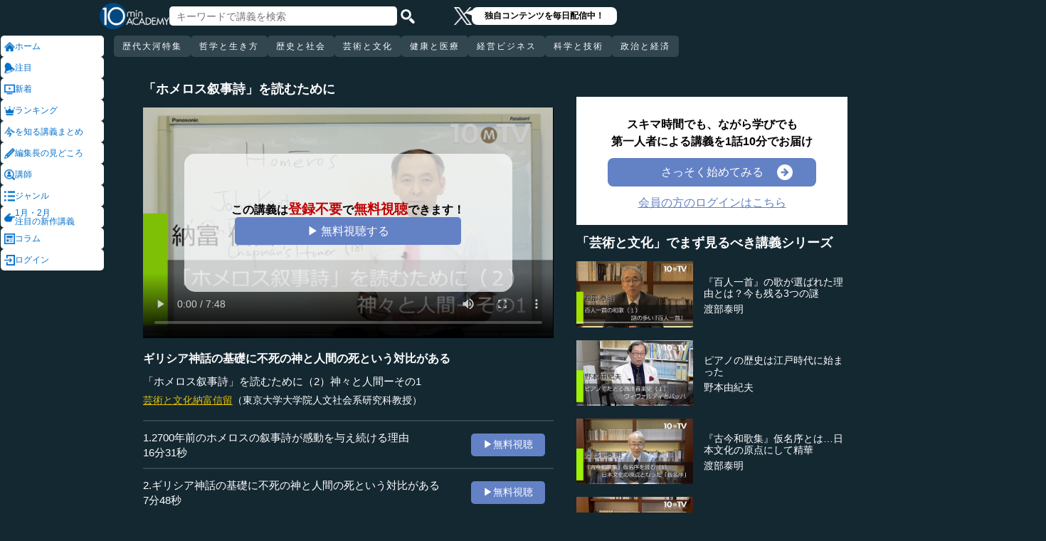

--- FILE ---
content_type: text/html; charset=UTF-8
request_url: https://10mtv.jp/pc/content/detail.php?movie_id=3565
body_size: 19541
content:
<!DOCTYPE html>
<html lang="ja">
<head>
 <meta http-equiv="Content-Type" content="text/html; charset=UTF-8" />
 <script type="text/javascript" src="/js/jquery-1.9.0.min.js"></script>

<meta name="robots" content="noarchive" />
<link rel="stylesheet" type="text/css" href="https://10mtv.jp//pc/css/common.css.php">
<link rel="stylesheet" href="https://10mtv.jp//pc/css/flipsnap.css.php">
<script type="text/javascript" src="https://10mtv.jp/js/custom-scripting.js"></script>
<script type="text/javascript" src="https://10mtv.jp/js/util.js"></script>
<script type="text/javascript" src="https://10mtv.jp/js/flipsnap.min.js"></script>



<link href="https://10mtv.jp/js/lity-1.6.1/dist/lity.css" rel="stylesheet">
<script src="https://10mtv.jp/js/lity-1.6.1/dist/lity.js"></script>

<script src="/v2/js/jquery.lazyload.js"></script>

<link rel="stylesheet" href="https://10mtv.jp/pc/css/thumbnail.css.php" media="screen">
<script type="text/javascript" src="https://10mtv.jp/js/thumbnail.js.php"></script>

<style>
body {
	overflow-x: hidden;
}

#pagetop_box{
	left: auto;
	right: 15px;
	bottom: 120px;
}

.header-common{
	width: 100%;
	position: fixed;
	top: 0;
	z-index: 100;
	height: auto;
	background: #142832;
}
.left-menu{
	position: absolute;
	left: 0;
	top: 0;
	/*height: 100%;*/
	display: flex;
	flex-flow: column;
	/*flex-basis: 150px;
	flex-shrink: 0;*/
	row-gap: 8px;
	background: #142832;
	padding-top: 50px;
	width: 150px;
}
.header-common .left-menu .menu-item{
	display: flex;
	align-items: center;
	column-gap: 5px;
	width: 90%;
	margin-left: 1px;
	background: #fff;
	padding: 5px;
	border: none;
	border-radius: 5px;
	height: 20px;
	color: #0070CC;
}

.header-common .left-menu #mydata-item{
	width: 93.5%;
	margin-left: 0px;
	border-radius: 4px;
}


.mydata-add-class{
	background: #0070CC !important;
	border-bottom-left-radius: 0 !important;
	border-bottom-right-radius: 0 !important;
	color: #fff !important;
}

.header-common .active{
	background: #0070CC !important;
	color: #fff !important;
}
.header-common .left-menu .menu-item img{
	width: 15px;
	height: 15px;
}
.header-common .left-menu .menu-item .icon_text{
	font-size: 12px;
	line-height: 12px;
}
.header-common .header-inner{
	background: #142832;
	width: calc(100% - 150px);
	position: relative;
	margin-left: 150px;
}
.header-common .header-inner .header-top{
	display: flex;
	align-items: center;
	/*justify-content: space-between;*/
	column-gap: 30px;
	height: 45px;
}
.header-common .header-inner .header-logo{
	margin-left: -10px;
}
.header-common .header-inner .header-logo img{
	width: 98px;
	height: auto;
	padding-bottom: 0;
	vertical-align: bottom;
}
.header-common .header-inner .header-search{
	display: flex;
	align-items: center;
	height: 38px;
}
.search-input-box {
	flex-grow: 1;
	height: 70% !important;
	width: 300px !important;
	border: none !important;
	padding: 0 10px !important;
	border-radius: 5px;
}
.header-search img {
	width: 20px;
	height: 20px;
	cursor: pointer;
	padding: 0 5px;
}
.top-dummy{
	width: 150px;
}
/* スクロールバーを非表示化 */
.no-scrollbar::-webkit-scrollbar {
	display: none;
}
.no-scrollbar {
	-ms-overflow-style: none;
	scrollbar-width: none;
}

/* タブメニュー */
.header-common .header-inner .header-tab-menu{
	height: 40px;
	position: relative;
	width: 100%;
	display: grid;
	grid-template-columns: min-content 1fr min-content;
	align-items: center;
	justify-content: center;
}

/* 矢印ボタンのスタイル */
.header-common .header-inner .header-tab-menu .arrow-button {
	background-color: transparent;
	z-index: 10;
	border: none;
	outline: none;
	cursor: pointer;
	display: flex;
	align-items: center;
	justify-content: center;
	transition: all 0.3s ease-in-out;
	padding: 4px 5px;
}
#left-arrow {
	grid-column: 1;
}
#right-arrow {
	grid-column: 3;
}
.header-common .header-inner .header-tab-menu .arrow-button img {
	width: 20px;
	height: 20px;
}

/* 矢印を非表示にするクラス */
.hidden {
	opacity: 0;
	pointer-events: none;
	width: 0.1px;
	padding: 0;
	overflow: hidden;
}

/* 横スクロールメニューのスタイル */
.header-common .header-inner .header-tab-menu .scroll-menu {
	display: flex;
	align-items: center;
	overflow-x: auto;
	white-space: nowrap;
	height: 40px;
	gap: 16px;
	grid-column: 2;
}

/* ボタンのスタイル */
.header-common .header-inner .header-tab-menu .menu-button {
	display: inline-block;
	padding: 9px 12px;
	border-radius: 5px;
	height: 30px;
	font-size: 12px;
	line-height: 12px;
	font-weight: 500;
	flex-shrink: 0;
	background-color: #324650;
	transition: background-color 0.3s, color 0.3s;
	border: none;
	outline: none;
	cursor: pointer;
	color: #ffffff;
	letter-spacing: 2px;
}

/* 画面幅が750px以下の場合の調整 */
@media (max-width: 750px) {
	.header-common .header-inner .header-tab-menu {
		grid-template-columns: min-content 1fr;
	}
	#left-arrow {
		grid-column: 1;
	}
	#right-arrow {
		position: absolute;
		top: 0;
		right: 0;
		height: 100%;
		background: #142832;
		z-index: 10;
	}
	.search-input-box {
		width: clamp(150px, calc(100% - 20px), 300px) !important;
	}
}

.header-common .left-menu details{
	box-sizing: border-box;
	background: #fff;
	width: 145px;
	font-size: 12px;
	text-align: left;
	border-radius: 5px;
	margin-left: 1px;
}
.header-common .left-menu details summary{
	cursor: pointer;
	list-style: none;
}
.header-common .left-menu details summary::-webkit-details-marker{
	display: none;
}

.header-common .left-menu details ul{
	margin-top: 2px;
	padding: 0;
	list-style: none;
	max-height: 150px;
	overflow-y: auto;
	width: 100%;
	box-sizing: border-box;
}

.header-common .left-menu details ul::-webkit-scrollbar {
	width: 8px; 
	height: 8px;
}

.header-common .left-menu details ul::-webkit-scrollbar-thumb {
	background-color: #aaa; 
	border-radius: 4px;
}

.header-common .left-menu details ul::-webkit-scrollbar-corner {
	border-bottom-right-radius: 5px; 
	background: transparent;
}

.header-common .left-menu details li{
      margin: 0;
}

.header-common .left-menu details a{
	text-decoration: none;
	color: #338CD6;
	display: block;
	width: 100%;
	padding: 6px 8px 6px 17%;
	box-sizing: border-box;
	position: relative;
}

.header-common .left-menu details a::after{
	content: '';
	position: absolute;
	left: 8px;
	right: 8px;
	bottom: 0;

	height: 1px;
	background-color: #ddd;
}

/* 最後の項目には下線を表示しない */
.header-common .left-menu details ul li:last-child a::after{
	content: none;
}

/*
@media screen and (max-height: 1080px) and (max-width: 1920px) {
	.header-common .left-menu details ul{
		max-height: 70px!important;
	}

	.header-common .left-menu details a{
		padding: 2px 8px 2px 17%!important;
	}
}
*/

.mydata-list{
	max-height: 70px!important;
}

.mydata-list-a{
	padding: 2px 8px 2px 17%!important;
}

.top-register-box {
	width: 100%;
	background-color: #FFF;
	font-size: 14px;
	position: fixed;
	bottom: 0;
	left: 0;
	right: 0;
	z-index: 100;
}

.top-register-warp {
	margin: 7px 4px;
	background: #FFD700;
	border-radius: 5px;
}

.top-register-inner {
	display: flex;
	justify-content: center;
	align-items: center;
	gap: 40px;
	width: 980px;
	margin: 0 auto;
	padding: 5px 0;
}

.top-register-inner .entry {
	gap: 30px;
	display: flex;
	align-items: center;
	padding: 5px 20px 5px 70px;
	background: #142832;
	color: #fff;
	font-weight: bold;
	border-radius: 5px;
	white-space: nowrap;
	width: 250px;
	box-sizing: border-box;
}

.entry img {
	height: 20px;
	margin-left: auto;
}

.top-register-title {
	white-space: nowrap;
	align-self: center;
}

/* 注目デザイン */
.top-bell {
	position: fixed;
	bottom: 110px;
	right: 11px;
	display: flex;
	z-index: 1001;
}

.top-bell .bell-image {
	background: #fff;
	padding: 15px;
	display: flex;
	align-items: center;
	justify-content: center;
	flex-direction: column;
	border: 0;
	border-radius: 45px;
	width: 45px;
	flex-shrink: 0;
}

.top-bell .bell-image img {
	width: 25px;
	height: auto;
	display: block;
}

.top-bell .bell-image a {
	text-decoration: none;
}

.top-bell .bell-text {
	padding-top: 2px;
	font-size: 12px;
}

.x-area{
	display: flex;
	justify-content: center;
	align-items: center;
	gap: 15px;
	height: 45px;
	margin-left: 50px;
	padding: 20px 0;
}

.x-area .icon{
	flex-shrink: 0;
}

.x-area .icon img{
	width: 25px;
	aspect-ratio: 1 / 1;
	height: auto;
	display: block;
}

.balloon{
	position: relative;
	background: #ffffff;
	padding: 0 10px;
	border-radius: 8px;
	font-size: 12px;
	line-height: 1.3;
	color: #000;
}

.balloon::before{
	content: "";
	position: absolute;
	left: -10px;
	top: 32%;
	transform: translateY(-50%);
	border-width: 4px 11px 4px 0;
	border-style: solid;
	border-color: transparent #ffffff transparent transparent;
}

.balloon p{
	margin: 5px 8px;
	white-space: nowrap;
	font-weight: bold;
}

.balloon a{
	text-decoration: none;
	color: #000;
}
</style>

<script>
var pagetop_flag = false;

$(document).ready(function(){
	const scr_w = screen.width;
	const scr_h = screen.height;
	const aspect = scr_w / scr_h;

	// 幅 <= 1920 かつ 高さ < 1200
	if(scr_w <= 1920 && scr_h >= 600 && scr_h <= 1079 && aspect >= 1.70 && aspect <= 1.85) {
		$("#mydata-details ul").addClass("mydata-list");
		$("#mydata-details ul li a").addClass("mydata-list-a");
	}

	// スクロール位置
	const scr_idex = "0";
	$('#scroll-menu').scrollLeft(scr_idex);

	// トップへ戻るボタン
	var pagetop = $('#pagetop_box');
	$(window).scroll(function(){

		if($(this).scrollTop() > 400 ){
			if(!pagetop_flag){
				pagetop.fadeIn();
				pagetop_flag = true;
			}

	    	}else{
	    		if(pagetop_flag){
			    	pagetop.fadeOut();
	    			pagetop_flag = false;
	    		}
		}

	});

	pagetop.click(function(){
		$('body, html').animate({scrollTop:0}, 500);
		return false;
	});

	// 検索
	$('.top-serach').click(function() {
		$('#fm-header').submit();
	});

	$('#mydata-details').on('toggle', function() {
		const isOpened = this.open;
		if (isOpened) {
			$('#mydata-item').addClass('mydata-add-class');
			$('#mydata-icon').attr('src', 'https://10mtv.jp/v2/images/common/icons/pc/mydata_active.png');
		} else {
			$('#mydata-item').removeClass('mydata-add-class');
			$('#mydata-icon').attr('src', 'https://10mtv.jp/v2/images/common/icons/pc/mydata_inactive.png');
		}
	});

	$('.tab-menu-link').on('click', function(e) {
		var target = this.dataset.href;

		var idx = $('#scroll-menu').scrollLeft();
		if(idx > 0) {
			target = (target.includes('?')) ? target + "&scr_idex=" + idx : target + "?scr_idex=" + idx;
		}

//		setTimeout(function() {
			window.location.href = target;
//		}, 500); 
	});
});

$(document).ready(function() {
	const scrollMenu = $('#scroll-menu');
	const leftArrow = $('#left-arrow');
	const rightArrow = $('#right-arrow');
	const scrollAmount = 200;
	const tolerance = 5;

	const checkArrows = () => {
		// scrollWidthはjQueryでは取得できないため、ネイティブのDOM要素を使用
		const scrollWidth = scrollMenu.prop('scrollWidth');
		const clientWidth = scrollMenu.width();

		// Math.round() を使用して、スクロール値の比較における微小な差を吸収
		const scrollLeft = Math.round(scrollMenu.scrollLeft());
		const maxScrollLeft = Math.round(scrollWidth - clientWidth);

		// スクロールが必要かどうかを判定
		const isScrollNeeded = scrollWidth > clientWidth + tolerance;

		if (isScrollNeeded) {
			// 左矢印の表示/非表示を切り替え
			// scrollLeft が 0 (または tolerance 内) なら非表示
			leftArrow.toggleClass('hidden', scrollLeft <= tolerance);

			// 右矢印の表示/非表示を切り替え
			// scrollLeft が最大スクロール位置 (またはその tolerance 内) なら非表示
			rightArrow.toggleClass('hidden', scrollLeft >= maxScrollLeft - tolerance);
		} else {
			// スクロールが必要ない場合は両方の矢印を非表示
			leftArrow.addClass('hidden');
			rightArrow.addClass('hidden');
		}
	};

	// 左矢印クリック
	leftArrow.on('click', function() {
		// 現在のスクロール位置から scrollAmount 分引く
		scrollMenu.scrollLeft(scrollMenu.scrollLeft() - scrollAmount);

		// スクロール後、矢印のチェックを非同期で実行
		setTimeout(checkArrows, 50);
	});

	// 右矢印クリック時
	rightArrow.on('click', function() {
		// 現在のスクロール位置に scrollAmount 分足す
		scrollMenu.scrollLeft(scrollMenu.scrollLeft() + scrollAmount);

		// スクロール後、矢印のチェックを非同期で実行
		setTimeout(checkArrows, 50);
	});

	// スクロール時とウィンドウリサイズ時に矢印をチェック
	scrollMenu.on('scroll', checkArrows);

	// ウィンドウリサイズ時は、スクロールバーの出現/消失の処理を考慮してディレイを入れる
	$(window).on('resize', function() {
		setTimeout(checkArrows, 150);
	});

	// 初期実行
	checkArrows();
});

</script>

<!-- Google Ad Manager (GPT) -->
<script async src="https://securepubads.g.doubleclick.net/tag/js/gpt.js"></script>


<!-- Google Tag Manager -->
<script>(function(w,d,s,l,i){w[l]=w[l]||[];w[l].push({'gtm.start':
new Date().getTime(),event:'gtm.js'});var f=d.getElementsByTagName(s)[0],
j=d.createElement(s),dl=l!='dataLayer'?'&l='+l:'';j.async=true;j.src=
'https://www.googletagmanager.com/gtm.js?id='+i+dl;f.parentNode.insertBefore(j,f);
})(window,document,'script','dataLayer','GTM-5KW5K8F5');</script>
<!-- End Google Tag Manager -->

<link rel="apple-touch-icon" href="https://10mtv.jp/image/icon2.png">

<title>ギリシア神話の基礎に不死の神と人間の死という対比がある - 納富信留 | 教養動画メディア『テンミニッツ・アカデミー』</title>

<meta property="fb:app_id" content="1668188140098602" />
<meta property="og:type" content="article"/>
<meta property="og:title" content="ギリシア神話の基礎に不死の神と人間の死という対比がある - 納富信留 | 教養動画メディア『テンミニッツ・アカデミー』"/>
<meta property="og:description" content="ホメロスの世界を学ぶには、彼らが信仰し礼拝していたギリシアの神々を知ることが必要だ。ゼウスをはじめとする神々は人々にとってリアルな存在だったが、彼らが「不死」の存在である点は人間との大きな違いとして明記したい。不死の神々との対比によって、人間たちのつかの間の生のはかなさが際立っていく。（全9話中第2話）" />
<meta property="og:site_name" content="テンミニッツ・アカデミー"/>

<meta name="twitter:card" content="summary_large_image">
<meta name="twitter:site" content="@10mtv_opinion">
<meta name="twitter:title" content="ギリシア神話の基礎に不死の神と人間の死という対比がある - 納富信留 | 教養動画メディア『テンミニッツ・アカデミー』">
<meta name="twitter:description" content="ホメロスの世界を学ぶには、彼らが信仰し礼拝していたギリシアの神々を知ることが必要だ。ゼウスをはじめとする神々は人々にとってリアルな存在だったが、彼らが「不死」の存在である点は人間との大きな違いとして明記したい。不死の神々との対比によって、人間たちのつかの間の生のはかなさが際立っていく。（全9話中第2話）">
<meta name="description" content="ホメロスの世界を学ぶには、彼らが信仰し礼拝していたギリシアの神々を知ることが必要だ。ゼウスをはじめとする神々は人々にとってリアルな存在だったが、彼らが「不死」の存在である点は人間との大きな違いとして明記したい。不死の神々との対比によって、人間たちのつかの間の生のはかなさが際立っていく。（全9話中第2話）">
<meta property="og:image" content="https://10mtv.jp/image/movie_poster.php?movie_id=3565&lecturer_id=183" />
<meta name="twitter:image" content="https://10mtv.jp/image/movie_poster.php?movie_id=3565&lecturer_id=183">

<script type="application/ld+json">
{
	"@context": "https://schema.org",
	"@type": "Article",
	"headline": "ギリシア神話の基礎に不死の神と人間の死という対比がある",
	"image": [
		"https://10mtv.jp/image/movie_poster.php?movie_id=3565&lecturer_id=183"
	],
	"datePublished": "2020-09-06T00:00:00+09:00",
	"dateModified": "2020-09-06T00:00:00+09:00",
	"author": {
		"@type": "Person",
		"name": "納富信留",
		"jobTitle": "東京大学大学院人文社会系研究科教授",
		"url": "https://10mtv.jp/pc/content/lecturer_detail.php?lecturer_id=183",
		"worksFor": {
			"@type": "Organization",
			"name": "東京大学大学院人文社会系研究科教授"
		}
	},
	"publisher": {
		"@type": "Organization",
		"name": "テンミニッツ・アカデミー",
		"logo": {
			"@type": "ImageObject",
			"url": "https://10mtv.jp/v2/images/common/site-image.png"
		}
	},
	"description": "ホメロスの世界を学ぶには、彼らが信仰し礼拝していたギリシアの神々を知ることが必要だ。ゼウスをはじめとする神々は人々にとってリアルな存在だったが、彼らが「不死」の存在である点は人間との大きな違いとして明記したい。不死の神々との対比によって、人間たちのつかの間の生のはかなさが際立っていく。（全9話中第2話）"
}
</script>

<script type="application/ld+json">
{
	"@context": "https://schema.org",
	"@type": "BreadcrumbList",
	"itemListElement":
	[
		{
			"@type": "ListItem",
			"position": 1,
			"name": "テンミニッツ・アカデミー",
			"item": "https://10mtv.jp/"
		},
		{
			"@type": "ListItem",
			"position": 2,
			"name": "講師一覧",
			"item": "https://10mtv.jp/pc/content/lecturer_list.php"
		},
		{
			"@type": "ListItem",
			"position": 3,
			"name": "納富信留",
			"item": "https://10mtv.jp/pc/content/lecturer_detail.php?lecturer_id=183"
		},
		{
			"@type": "ListItem",
			"position": 4,
			"name": "ギリシア神話の基礎に不死の神と人間の死という対比がある",
			"item": "https://10mtv.jp/pc/content/detail.php?movie_id=3565"
		}
	]
}
</script>

</head>




<body>
<!-- Google Tag Manager (noscript) -->
<noscript><iframe src="https://www.googletagmanager.com/ns.html?id=GTM-5KW5K8F5"
height="0" width="0" style="display:none;visibility:hidden"></iframe></noscript>
<!-- End Google Tag Manager (noscript) -->


<img id="pagetop_box" src="https://10mtv.jp/v2/images/common/back_to_top.png">

<header class="header-common">

	<div class="left-menu">
		<a href="/index.php">
<div class="menu-item">
	<img src="https://10mtv.jp/v2/images/common/icons/pc/home_inactive.png" alt="ホーム">
	<div class="icon_text">ホーム</div>
</div>
</a><a href="/pc/content/detail.php?movie_id=6101"
	onclick="gtag('event', 'select_content', {'group_id': '非会員','item_list_name': 'ホーム枠_注目ダイレクト','item_brand': '歌舞伎はスゴイ','item_name': '歌舞伎はスゴイ(1)市川團十郎の何がスゴイか（前編）','item_category': '歴史と社会','item_category2': '歴史・民族'});">
<div class="menu-item">
	<img src="https://10mtv.jp/v2/images/common/icons/pc/bell_inactive.png" alt="注目">
	<div class="icon_text">注目</div>
</div>
</a><a href="/pc/content/search_list.php">
<div class="menu-item">
	<img src="https://10mtv.jp/v2/images/common/icons/pc/new_inactive.png" alt="新着">
	<div class="icon_text">新着</div>
</div>
</a><a href="/pc/content/ranking.php">
<div class="menu-item">
	<img src="https://10mtv.jp/v2/images/common/icons/pc/rank_inactive.png" alt="ランキング">
	<div class="icon_text">ランキング</div>
</div>
</a><a href="/pc/feature/index.php">
<div class="menu-item">
	<img src="https://10mtv.jp/v2/images/common/icons/pc/special_inactive.png" alt="今を知る講義まとめ">
	<div class="icon_text">を知る講義まとめ</div>
</div>
</a><a href="/pc/highlight/"
	onclick="gtag('event', 'select_content', {'group_id': '非会員','item_list_name': 'ホームボタン_編集長が語る','item_brand': '','item_name': '編集長が語るページ','item_category': '','item_category2': ''});">
<div class="menu-item">
	<img src="https://10mtv.jp/v2/images/common/icons/pc/highlight_inactive.png" alt="編集長の見どころ">
	<div class="icon_text">編集長の見どころ</div>
</div>
</a><a href="/pc/content/lecturer_list.php">
<div class="menu-item">
	<img src="https://10mtv.jp/v2/images/common/icons/pc/lecturer_inactive.png" alt="講師">
	<div class="icon_text">講師</div>
</div>
</a><a href="/pc/content/genre.php"
	onclick="gtag('event', 'select_content', {'group_id': '非会員','item_list_name': 'ホームボタン_ジャンル','item_brand': '','item_name': 'ジャンルページ','item_category': '','item_category2': ''});">
<div class="menu-item">
	<img src="https://10mtv.jp/v2/images/common/icons/pc/genre_inactive.png" alt="ジャンル">
	<div class="icon_text">ジャンル</div>
</div>
</a><a href="/program_guide/"
	onclick="gtag('event', 'select_content', {'group_id': '非会員','item_list_name': 'ホームボタン_注目の新作講義','item_brand': '','item_name': 'プログラムガイド','item_category': '','item_category2': ''});">
<div class="menu-item">
	<img src="https://10mtv.jp/v2/images/common/icons/pc/guide_inactive.png" alt="1月・2月<br>注目の新作講義">
	<div class="icon_text">1月・2月<br>注目の新作講義</div>
</div>
</a><a href="/pc/column/"
	onclick="gtag('event', 'select_content', {'group_id': '非会員','item_list_name': 'ホームボタン_コラム','item_brand': '','item_name': 'コラムページ','item_category': '','item_category2': ''});">
<div class="menu-item">
	<img src="https://10mtv.jp/v2/images/common/icons/pc/column_inactive.png" alt="コラム">
	<div class="icon_text">コラム</div>
</div>
</a><a href="/pc/login.php">
<div class="menu-item">
	<img src="https://10mtv.jp/v2/images/common/icons/pc/login_inactive.png" alt="ログイン">
	<div class="icon_text">ログイン</div>
</div>
</a>
	</div>

	<div class="header-inner">
		<div class="header-top">
			<div class="header-logo">
				<a href="https://10mtv.jp/index.php" style="display: block;text-align: center;">
					<img src="/v2/images/non_member/pc_top_logo.png" alt="テンミニッツ・アカデミー｜有識者による1話10分のオンライン講義">
				</a>
			</div>
			<form method="get" action="https://10mtv.jp/pc/content/search_list.php" id="fm-header">
			<div class="header-search">
				<input type="text" name="keyword" class="search-input-box" value="" placeholder="キーワードで講義を検索">
				<img class="top-serach" src="/v2/images/common/icon_search.png" alt="検索">
			</div>
			</form>
			<div class="x-area">
				<div class="icon">
					<a href="https://x.com/10mtv_opinion" target="_blank" rel="noopener noreferrer">
					<img src="/v2/images/common/icons/logo-white.png" alt="エックス">
					</a>
				</div>
				<div class="balloon">
					<a href="https://x.com/10mtv_opinion" target="_blank" rel="noopener noreferrer">
					<p>
						独自コンテンツを毎日配信中！
					</p>
					</a>
				</div>
			</div>
		</div>
		<div class="header-tab-menu">
			<button id="left-arrow" class="arrow-button hidden" aria-label="前の項目へ">
				<img src="/v2/images/common/icons/pc/left_arrow.png" alt="前へ">
			</button>

			<nav id="scroll-menu" class="scroll-menu no-scrollbar">
				<button class="menu-button tab-menu-link" data-href="/pc/custom/index.php?tag_id=90">歴代大河特集</button><button class="menu-button tab-menu-link" data-href="/index.php?tag_id=4">哲学と生き方</button><button class="menu-button tab-menu-link" data-href="/index.php?tag_id=2">歴史と社会</button><button class="menu-button tab-menu-link" data-href="/index.php?tag_id=5">芸術と文化</button><button class="menu-button tab-menu-link" data-href="/index.php?tag_id=7">健康と医療</button><button class="menu-button tab-menu-link" data-href="/index.php?tag_id=6">経営ビジネス</button><button class="menu-button tab-menu-link" data-href="/index.php?tag_id=3">科学と技術</button><button class="menu-button tab-menu-link" data-href="/index.php?tag_id=1">政治と経済</button>
			</nav>

			<button id="right-arrow" class="arrow-button hidden" aria-label="次の項目へ">
				<img src="/v2/images/common/icons/pc/right_arrow.png" alt="次へ">
			</button>
		</div>
	</div>
</header>
<script src="https://10mtv.jp/v2/js/jquery.lazyload.js"></script>
<script>
// Lazy Loadを起動する
$( function(){
	$( 'img.lazy' ).lazyload({
		threshold: 500 ,		// 200pxの距離まで近づいたら表示する
		effect: "fadeIn" ,		// じわじわっと表示させる
		effect_speed: 1000 ,	// 1秒かけて表示させる
	});

	$( 'img.lazy_doc_img' ).lazyload({
		effect: "fadeIn" ,		// じわじわっと表示させる
		effect_speed: 1000 ,	// 1秒かけて表示させる
		event: 'sporty'
	});
});

$(document).ready(function(){

	const judge_sec = 89;
	const judge_sec2 = "374";
	const free_flag = "1";
	var send_flg = 0;

	// 講義操作
	const video = $('#video_id').get(0);
	if(free_flag == 0) {
		//----------------------------------------------------------
		// video -> timeupdate
		//----------------------------------------------------------
		video.addEventListener("timeupdate", function() {
			if(parseInt(video.currentTime) >= judge_sec){
				video.pause();
				//video.currentTime = 0;
				video.controls = false;
				$("#video_id").css("visibility","hidden");
				$(".video-overlay2").show();
			}
		}, false);
	} else {
		video.addEventListener("ended", function() {
			video.pause();
			video.controls = false;
			//send_flg = 2;
			$("#video_id").removeClass("video_scroll");
			$('#video_scroll_close').hide();
			$('#video_scroll_title').hide();
			$("#video_id").css("visibility","hidden");
			$(".video-overlay2").show();
		}, false);

		video.addEventListener("timeupdate", function() {
			if(send_flg == 1) {
				// 再生時間が80%を超過
				if(parseInt(video.currentTime) >= judge_sec2){
					send_flg = 2;
					send_data(1);
				}
			}
		}, false);
	}

	$("#video_play").click(function(){
		$(".video-overlay").hide();

		// 講義視聴回数を保存
		if(send_flg == 0) {
			send_flg = 1;
			send_data(0);
		}
		video.play();
	});

	// 再生データを送信（初回・80%再生時）
	function send_data(play_type) {
		var send_url = "https://10mtv.jp/api/free_movie/set_free_movie.php";

		$.ajax({
			type: 'POST',
			dataType:'json',
			url:send_url,
			data:{
				movie_id:3565,
				hash:"9b0a6",
				play_type:play_type,
				platform:1,
			},
			success:function(data) {
				console.log("success:"+data.ret);
			},
			error:function(XMLHttpRequest, textStatus, errorThrown) {
				console.log("error");
			}
		});
	}

	$(".close-overlay").click(function(){
		$(".video-overlay").hide();
		video.play();
	});

	var scroll_status = 0;
	$(window).scroll(function () {
		if(send_flg == 1) {
			scroll_pos = $(window).scrollTop();

			if(scroll_pos > $('#video-pos').offset().top-10) {
				if(scroll_status == 0){
					$('#video_id').hide();
					$("#video_id").addClass("video_scroll");
					$('#video_id').fadeIn(500);

					$('#video_scroll_title').fadeIn(500);

					scroll_status = 1;
				}
			} else {
				$("#video_id").removeClass("video_scroll");
				$('#video_scroll_close').hide();
				$('#video_scroll_title').hide();

				scroll_status = 0;
			}
		}
	});

	$('#video_scroll_close').on('click',function(){
    	$("#video_id").removeClass("video_scroll");
		$('#video_scroll_close').hide();
		$('#video_scroll_title').hide();
	});

	$('#video_id').hover(function(){
		if(scroll_status == 1){
			$('#video_scroll_close').show();
		}
	},function(){
		$('#video_scroll_close').hide();
	});
	
	$('#video_scroll_close').hover(function(){
		$('#video_scroll_close').show();
	},function(){
		$('#video_scroll_close').hide();
	});

	$('#video_scroll_title').hover(function(){
		$('#video_scroll_close').show();
	},function(){
		$('#video_scroll_close').hide();
	});
});

// ボタンの開閉処理
document.addEventListener('DOMContentLoaded', () => {
	const detailsElement = document.getElementById("my-details");
	if(detailsElement) {
		const toggleButton = detailsElement.nextElementSibling;
		const maskElement = document.getElementById("mask");

		// ボタンの初期設定
		if (detailsElement.open) {
			toggleButton.textContent = "講義一覧を閉じる\u25b2";
		} else {
			toggleButton.textContent = "講義一覧を見る\u25bc";
		}

		// ボタン開閉時
		detailsElement.addEventListener('toggle', () => {
			if (detailsElement.open) {
				maskElement.classList.remove("hide-text-mask-v2");
				toggleButton.textContent = "講義一覧を閉じる\u25b2";
			} else {
				maskElement.classList.add("hide-text-mask-v2");
				toggleButton.textContent = "講義一覧を見る\u25bc";
			}
		});

		// 開閉処理
		toggleButton.addEventListener('click', () => {
			detailsElement.open = !detailsElement.open;
		});
	}
});

</script>

<style>
body{
	margin: 0;
	padding: 0;
	background: #142832;
}
.main-content{
	width: 100%;
	margin-left: 150px;
	padding: 100px 0 5% 40px;
	background: #142832 !important;
	color: #fff;
}
.inner-content{
	width: 85%;
	margin: 0;
	display: flex;
	justify-content: flex-start;
	min-width: 980px;
}
.inner-content .title{
	/*font-size: clamp(1rem, 1.2vw, 1.2vw);*/
	font-size: 18px;
	font-weight: bold;
	margin-bottom: 15px;
}
.inner-content .inner-left{
	width:53%;
	margin: 15px 3% 0 1%;
}
.video-wrapper{
	position: relative;
	top: 0;
	left: 0;
	width: 100%;
	aspect-ratio: 16 / 9;
	background: #000;
	overflow: hidden;
}
.video-wrapper video{
	background: #000000;
	width: 100%;
	height: 100%
	bject-fit: cover;
	vertical-align: bottom;
}
.video_scroll {
	position: fixed;
	top: 60px;
	bottom: auto;
	right: 10px;
	z-index: 1000;
	width: 278px!important;
	height: 150px;
	background: #000;
	opacity: 1.0;
	border: 1px solid #000000;
	outline: none;
}
#video_scroll_close {
	position:fixed;
	top:10px;
	bottom:auto;
	right:10px;
	z-index:2000;
	cursor:pointer;
	background:#555555;
	color:#cccccc;
	font-size:14px;
	padding:5px;
}

#video_scroll_title {
	position:fixed;
	top:10px;
	bottom:auto;
	right:10px;
	width:270px;
	height:40px;
	z-index:1000;
	background:#000;
	color:#dddddd;
	font-size:14px;
	padding:5px;
}
.video-overlay{
	position: absolute;
	top: 0;
	left: 0;
	width: 100%;
	height: 100%;
	background-color: rgba(0, 0, 0, 0.2);
	display: flex;
	justify-content: center;
	align-items: center;
	z-index: 1;
}
.video-overlay .video-overlay-wrapper{
	display: flex;
	flex-direction: column;
	justify-content: center;
	align-items: center;
	text-align: center;
	row-gap: 10%;
	background: rgba(255, 255, 255, 0.7);
	width: 80%;
	border-radius: 15px;
}
.video-overlay .video-overlay-wrapper .text{
	font-size: clamp(1rem, 1.2vw, 1.2vw);
	color: #000;
	font-weight: bold;
	line-height: 1.2;
}
.video-overlay .video-overlay-wrapper .text span{
	font-size: clamp(1.2rem, 1.4vw, 1.4vw);
	color: #C00000;
}
.video-overlay .video-overlay-wrapper .play-button{
	width: 65%;
	text-align: center;
	padding: 2%;
	background: #6381C5;
	color: #fff;
	font-size: clamp(1rem, 1.2vw, 1.2vw);
	text-decoration: none;
	border-radius: 5px;
	cursor: pointer;
}
.video-overlay .video-overlay-wrapper .close-overlay{
	color: #000;
	font-size: clamp(1rem, 1.2vw, 1.2vw);
	text-decoration: underline;
	cursor: pointer;
}
.video-overlay2{
	display: none;
	position: absolute;
	top: 0;
	left: 0;
	height: 100%;
	width: 100%;
	margin: 0 auto;
	padding: 6% 7% 5%;
	box-sizing: border-box;
	color: #000;
	background: #fff;
}
.video-overlay2 .top-content{
	text-align: left;
	margin-bottom: 8%;
	margin-left: 10.5%;
}
.video-overlay2 .top-content .text{
	display: inline-block;
	background: #142832;
	color: #fff;
	font-size: clamp(1rem, 1.2vw, 1.2vw);
	font-weight: bold;
	margin-top: 2%;
	padding: 2.5%;
}
.video-overlay2 .bottom-content{
	text-align: center;
	font-weight: bold;
}
.video-overlay2 .bottom-content .text{
	margin-bottom: 1%;
	font-size: clamp(1rem, 1.2vw, 1.2vw);
}
.video-overlay2 .bottom-content .register-button{
	display: flex;
	align-items: center;
	justify-content: center;
	gap: 15px;
	width: 75%;
	margin: 0 auto;
	padding: 2%;
	background: #FFD700;
	color: #000;
	border-radius: 6px;
	text-decoration: none;
}
.video-overlay2 .bottom-content .register-button .left{
	display: flex;
	align-items: center;
	justify-content: center;
	font-size: clamp(1.2rem, 1.4vw, 1.4vw);
	letter-spacing: 0.05em;
}
.video-overlay2 .bottom-content .register-button .right{
	display: flex;
	align-items: center;
	justify-content: center;
}
.video-overlay2 .bottom-content .register-button .right img{
	width: 1.8vw;
	min-width: 25px;
}

.video-overlay2 .content .text1{
	font-size: clamp(1.2rem, 1.4vw, 1.4vw);
	font-weight: bold;
}
.video-overlay2 .content .text2{
	font-weight: bold;
	margin-top: 10%;
	font-size: clamp(1.3rem, 1.6vw, 1.6vw);
	line-height: 1.2;
}
.video-overlay2 .content .next-button{
	display: block;
	width: 60%;
	margin: 0 auto;
	margin-top: 10%;
	padding: 2%;
	background: #6381C5;
	text-align: center;
	font-size: clamp(1rem, 1.2vw, 1.2vw);
	color: #fff;
	text-decoration: none;
	border-radius: 5px;
}
.inner-left .video-content .catch{
	margin: 3% 0 2%;
	font-size: 16px;
	font-weight: bold;
}
.inner-left .video-content .movie-name{
	padding-bottom: 1%;
}
.inner-left .other-deta{
	display: flex;
	column-gap: 2%;
	font-size: 14px;
}
.inner-left .other-deta a{
	color: #E1C006;
	text-decoration: underline;
}
.inner-left .series-content{
	margin-top: 3%;
}
.inner-left .series-content .wrapper{
	display: flex;
	position: relative;
	padding: 2% 0;
	align-items: center;
	column-gap: 1%;
	border-bottom: 2px solid #324650;
}
.inner-left .series-content .wrapper-add{
	border-top: 2px solid #324650;
}
.inner-left .series-content .left{
	width: 80%;
}
.inner-left .series-content .left a{
	color: #fff;
	text-decoration: none;
}
.inner-left .series-content .right{
	width: 19%;
	display: flex;
	justify-content: end;
	text-align: center;
}
.inner-left .series-content .right a{
	display: contents;
	width: 100%;
	color: #fff;
	text-decoration: none;
}
.inner-left .series-content .right .free-play-botton {
	width: 85%;
	padding: 5%;
	background: #6381C5;
	border-radius: 5px;
	font-size: 14px;
}
.series-content .unlisted{
	color: #6B7377;
}
.inner-left details {
	padding: 0;
	margin: 0;
	padding-bottom: 15px;
	width: 100%;
}
.inner-left summary {
	list-style: none;
	cursor: pointer;
	display: flex;
	column-gap: 1%;
	align-items: center;
	width: 100%;
	padding: 0;
	margin: 0;
}
.inner-left summary::-webkit-details-marker {
	display: none;
}
.inner-left .toggle-button {
	position: absolute;
	bottom: 0;
	left: 50%;
	transform: translate(-50%, 50%);
	background-color: #FFF;
	color: #000;
	font-weight: bold;
	padding: 0.5% 3%;
	border: 1px solid #324650;
	border-radius: 15px;
	z-index: 1;
	white-space: nowrap;
	cursor: pointer;
}
.inner-left .inner-line {
	border: none;
	border-top: 2px solid #324650;
	margin: 15px 0 0;
	width: 100%;
}
.inner-left details > .wrapper {
	padding-left: 0;
}
.inner-left .series-content details .wrapper:last-child {
	border-bottom: none !important;
	padding-bottom: 0;
}
.inner-left .movie-text {
	margin-top: 5%;
}
.inner-left .movie-text .text-data{
	position:relative;
	padding-top: 5%;
}
.inner-left .movie-text .text-data a{
	color: #fff;
	text-decoration: underline;
	text-underline-offset: 2px;
}
.inner-left .movie_category .genre-link{
	display: flex;
}
.inner-left .movie_category ul{
	clear: both;
	margin: 0;
	padding: 0;
	list-style: none;
	line-height: 160%;
}
.inner-left .movie_category ul li{
	margin: 0 10px 0 0;
}
.inner-left .movie_category ul li:before{
	content: " > ";
}
.inner-left .movie_category ul li:first-child:before{
	content: "";
}
.inner-left .movie_category ul li a{
	color: #fff;
}
.inner-left .hide-text-mask-v2{
	bottom: 0;
	height: 100px;
	width: 100%;
	left: 0px;
	position: absolute;
	z-index: 1;
	background-image: -webkit-linear-gradient(top, rgba(20, 40, 50, 0) 0%, rgba(20, 40, 50, 0.7) 50%, rgba(20, 40, 50, 1) 100%);
}
.inner-left .register-box{
	/*margin-top: 5%;*/
	padding: 4% 0;
	text-align: center;
	background: #142832;
	line-height: 2;
}
.inner-left .register-box .register-title{
	color: #FFF;
	font-size: clamp(1rem, 1.2vw, 1.2vw);
	font-weight: bold;
	/*padding-bottom: 3%;*/
}
.inner-left .register-box .entry{
	position: relative;
	margin: 0 auto;
	padding: 0.5%;
	width: 50%;
	background: #6381C5;
	border-radius: 8px;
	font-size: clamp(1.2rem, 1.4vw, 1.4vw);
	font-weight: bold;
}
.inner-left .register-box .entry a{
	text-decoration: none;
	color: #ffffff;
}
.inner-left .register-box .entry .arrow{
	width: 30%;
	display: flex;
	justify-content: center;
	position: absolute;
	top: 0;
	bottom: 0;
	right: 0;
}
.inner-left .register-box .entry .arrow img{
	margin: auto;
	width: 25%;
	aspect-ratio: 1 / 1;
	height: auto;
}
.inner-left .register-box .login{
	margin-top: 0.5%;
	font-size: clamp(1rem, 1.2vw, 1.2vw);
}
.inner-left .register-box .login a{
	color: #fff;
	text-decoration: underline;
}

.inner-left #breadcrumbs {
	color: #fff !important;
}
.inner-left #breadcrumbs ol, #breadcrumbs ol li {
	padding: 0;
	margin: 0;
}
.inner-left #breadcrumbs ol li {
	display: inline;
	list-style-type: none;
}
.inner-left #breadcrumbs ol li a {
	color: #fff !important;
	text-decoration: underline;
}
.inner-left #breadcrumbs ol li:first-child:before {
	content: "";
}
.inner-left #breadcrumbs ol li:before {
	content: " > ";
}
.inner-right{
	width:35%
}
.two-column-grid{
	display: grid;
	grid-template-columns: 43% auto;
	align-items: center;
	gap: 15px;
	font-size: 14px;
	line-height: 1.2;
}
.two-column-grid img{
	width: 100%;
	aspect-ratio: 16 / 9;
	object-fit: cover;
}
.two-column-grid a{
	color: #fff;
}
.two-column-grid .lecturer{
	margin-top: 3%;
}
.inner-right .register-box{
	/*margin-top: 5%;*/
	padding: 4% 0;
	text-align: center;
	background: #fff;
	line-height: 2;
}
.inner-right .register-box .register-title{
	color: #000;
	font-size: clamp(1rem, 1.2vw, 1.2vw);
	font-weight: bold;
	padding: 3% 0;
	line-height: 1.5;
}
.inner-right .register-box .entry{
	position: relative;
	margin: 0 auto;
	padding: 1%;
	width: 75%;
	background: #6381C5;
	border-radius: 8px;
	font-size: clamp(1rem, 1.2vw, 1.2vw);
}
.inner-right .register-box .entry a{
	text-decoration: none;
	color: #ffffff;
}
.inner-right .register-box .entry .arrow{
	width: 30%;
	display: flex;
	justify-content: center;
	position: absolute;
	top: 0;
	bottom: 0;
	right: 0;
}
.inner-right .register-box .entry .arrow img{
	margin: auto;
	width: 25%;
	aspect-ratio: 1 / 1;
	height: auto;
}
.inner-right .register-box .login{
	margin-top: 2%;
	font-size: clamp(1rem, 1.2vw, 1.2vw);
}
.inner-right .register-box .login a{
	color: #6381C5;
	text-decoration: underline;
}
</style>


<div class="main-content">

	<!-- video scroll -->
	<div id="video_scroll_close" style="display:none;">
		閉じる
	</div>

	<div id="video_scroll_title" style="display:none;">
		<div style="font-weight:bold; font-size:14px; padding-left:5px; margin-right:15px; overflow:hidden; text-overflow: ellipsis; white-space:nowrap;">
			ギリシア神話の基礎に不死の神と人間の死という対比がある
		</div>
		<div style="font-size:12px; padding-left:5px; margin-right:15px; overflow:hidden; text-overflow: ellipsis; white-space:nowrap;"">
			「ホメロス叙事詩」を読むために（2）神々と人間ーその1
		</div>
	</div>
	<!-- video scroll end -->

	<div class="inner-content">
		<div class="inner-left">
			<div class="title">「ホメロス叙事詩」を読むために</div>			<section>
				<div class="video-wrapper">
					<video
					 src="/pc/content/product_mp4.php?movie_id=3565&hash=9b0a6&hq=1"
					 id="video_id"
					 onclick="videoControl();"
					 webkit-playsinline="webkit-playsinline"
					 x-webkit-airplay="allow"
					 playsinline="playsinline"
					 controls="controls"
					 controlsList="nodownload"
					 oncontextmenu="return false;"
					 style="background:#000000; width: 100%; vertical-align: bottom;"
					 poster="/image/movie_poster.php?movie_id=3565&lecturer_id=183"
					></video>
					<!-- videoオーバレイ -->
<div class="video-overlay">
	<div class="video-overlay-wrapper" style="height: 60%;">
		<div class="text">
	この講義は<span>登録不要</span>で<span>無料視聴</span>できます！
</div>
<div class="play-button" id="video_play">
	&#9654;&thinsp;無料視聴する
</div>
	</div>
</div>
					<!-- videoオーバレイ2 -->
<div class="video-overlay2">
	<div class="top-content">
		<div class="text">
			この講義の続きはもちろん、
		</div>
		<div class="text">
			5,000本以上の動画を好きなだけ見られる。
		</div>
	</div>

	<div class="bottom-content">
		<div class="text">
			スキマ時間に“一流の教養”が身につく
		</div>
		<a href="/coupon/input_mail.php" class="register-button">
			<div class="left">
				まずは<span style="color: #ff0000;">72時間￥0</span>で体験
			</div>
			<div class="right">
				<img src="/v2/images/lp_view/arrow.png">
			</div>
		</div>
	</a>
</div>
				</div>
				<div id="video-pos"></div>

				<div class="video-content">
					<div class="catch">ギリシア神話の基礎に不死の神と人間の死という対比がある</div>
					<div class="movie-name">「ホメロス叙事詩」を読むために（2）神々と人間ーその1</div>
					<div class="other-deta">
						<div style="white-space: nowrap;">
							<a href="/?tag_id=5">芸術と文化</a>
						</div>
						<div>
							<a href="/pc/content/lecturer_detail.php?lecturer_id=183" rel="nofollow">納富信留</a>（東京大学大学院人文社会系研究科教授）
						<div>
					</div>
				</div>
			</section>
			<section>
				<div class="series-content">					<div class="wrapper wrapper-add">						<div class="left">
							<a href="/pc/content/detail.php?movie_id=3564">
							<div id="t3564">
							1.2700年前のホメロスの叙事詩が感動を与え続ける理由
							</div>
							<div>
							16分31秒
							</div>
							</a>						</div>
						<div class="right">							<a href="/pc/content/detail.php?movie_id=3564" id="w3564" aria-labelledby="w3564 t3564">
							<div class="free-play-botton">
								▶無料視聴
							</div>
							</a>						</div>					</div>					<div class="wrapper">						<div class="left">
							<a href="/pc/content/detail.php?movie_id=3565">
							<div id="t3565">
							2.ギリシア神話の基礎に不死の神と人間の死という対比がある
							</div>
							<div>
							7分48秒
							</div>
							</a>						</div>
						<div class="right">							<a href="/pc/content/detail.php?movie_id=3565" id="w3565" aria-labelledby="w3565 t3565">
							<div class="free-play-botton">
								▶無料視聴
							</div>
							</a>						</div>					</div>					<div class="wrapper">						<div class="left">
							<a href="/pc/content/detail.php?movie_id=3566">
							<div id="t3566">
							3.『イリアス』の背景にあるトロイア戦争発端の物語とは
							</div>
							<div>
							9分23秒
							</div>
							</a>						</div>
						<div class="right">						</div>					</div>					<div class="wrapper">						<details id="my-details">
						<summary>						<div class="left">
							<a href="/pc/content/detail.php?movie_id=3567">
							<div id="t3567">
							4.ホメロスの叙事詩は1人が書いた？…ホメロス問題の真相
							</div>
							<div>
							12分52秒
							</div>
							</a>							<div id="mask" class="hide-text-mask-v2"></div>						</div>
						<div class="right">						</div>						</summary>
						<hr class="inner-line">					<div class="wrapper">						<div class="left">
							<a href="/pc/content/detail.php?movie_id=3568">
							<div id="t3568">
							5.叙事詩イリアス…トロイア戦争最後の50日間を描いた傑作
							</div>
							<div>
							8分30秒
							</div>
							</a>						</div>
						<div class="right">						</div>					</div>					<div class="wrapper">						<div class="left">
							<a href="/pc/content/detail.php?movie_id=3569">
							<div id="t3569">
							6.『イリアス』の主人公アキレウスの怒りは何を意味するのか
							</div>
							<div>
							11分15秒
							</div>
							</a>						</div>
						<div class="right">						</div>					</div>					<div class="wrapper">						<div class="left">
							<a href="/pc/content/detail.php?movie_id=3570">
							<div id="t3570">
							7.ホメロスの『オデュッセイア』が描く苦難と誘惑の冒険譚
							</div>
							<div>
							14分48秒
							</div>
							</a>						</div>
						<div class="right">						</div>					</div>					<div class="wrapper">						<div class="left">
							<a href="/pc/content/detail.php?movie_id=3571">
							<div id="t3571">
							8.行方不明だったオデュッセウスの帰郷に待ち受けるドラマとは
							</div>
							<div>
							11分24秒
							</div>
							</a>						</div>
						<div class="right">						</div>					</div>					<div class="wrapper">						<div class="left">
							<a href="/pc/content/detail.php?movie_id=3572">
							<div id="t3572">
							9.人生の苦難を経たオデュッセウスと妻の再会に込められた問い
							</div>
							<div>
							6分46秒
							</div>
							</a>						</div>
						<div class="right">						</div>					</div>						</details>
			                        <span class="toggle-button">講義一覧を見る&#9660;</span>
					</div>				</div>
			</section>

			<section>
				<div class="movie-text">
					<div class="movie-text-content">
ホメロスの世界を学ぶには、彼らが信仰し礼拝していたギリシアの神々を知ることが必要だ。ゼウスをはじめとする神々は人々にとってリアルな存在だったが、彼らが「不死」の存在である点は人間との大きな違いとして明記したい。不死の神々との対比によって、人間たちのつかの間の生のはかなさが際立っていく。（全9話中第2話）
					</div>
					<div style="padding-top: 5%;">
						時間：7分48秒<br>
						収録日：2020年7月3日<br>
						追加日：2020年9月6日<br>
					</div>					<div class="movie_category">
						カテゴリー：						<ul class="genre-link">
							<li class="genre parent" ><a style="color: #9bdd01;" href="/pc/content/search_list.php?movie_genre_id=12">文化・芸術</a></li>
							<li class="genre child"><a href="/pc/content/search_list.php?movie_sub_genre_id=173">文学・エッセイ</a></li>
						</ul>						<ul class="genre-link">
							<li class="genre parent" ><a style="color: #ff7900;" href="/pc/content/search_list.php?movie_genre_id=8">哲学・思想</a></li>
							<li class="genre child"><a href="/pc/content/search_list.php?movie_sub_genre_id=119">哲学・思想一般</a></li>
						</ul>						<ul class="genre-link">
							<li class="genre parent" ><a style="color: #a67e4e;" href="/pc/content/search_list.php?movie_genre_id=7">歴史・民族</a></li>
							<li class="genre child"><a href="/pc/content/search_list.php?movie_sub_genre_id=104">西洋・中東史</a></li>
						</ul>					</div>					<div class="text-data">
<span style="font-size: 17px;font-weight:bold;">≪全文≫</span><br>
<h2 style="font-size: 17px;margin:0px; padding:0px; font-weight:bold;">●ホメロスが歌った紀元前13世紀の世界<br></h2>
<br>
　ホメロスの叙事詩はどのような世界で歌われ、受け継がれてきたのかということについて、さらにお話を進めていきます。<br>
<br>
　ホメロスという詩人は、おそらく紀元前700年ぐらいに活躍したといわれていて、叙事詩も同じ紀元前8世紀ぐらいにつくられたのではないかと想像されています。しかし、彼が歌う舞台は、それよりさらに500年ほどさかのぼります。<br>
<br>
　第1話でシュリーマンのお話をしました。発掘されたトロイアの遺跡は紀元前1250年ぐらいと言われますから、ホメロスが歌った頃より500年前という非常に古い世界のことになります。現在のわれわれが見ると室町時代でしょうか。この二つの時代は、当然かなり違う時代ですので、理解していくときに意識することが必要です。<br>
<br>
　ミケーネ時代といわれる紀元前13世紀は、青銅器の時代でした。ミュケーナイやティリンスというところの遺跡が出てくる時代です。かたや、ホメロスが歌を歌っていた時代は、もうわれわれが知っている古典ギリシアに近い時代で、ポリスが成立している時期です。ホメロスの100年後ぐらいには哲学者のタレスなどが出てきます。私たちが知っている、あのギリシアにかなり近い時代に歌われたということになります。<br>
<br>
　つまり、ある種のアナクロニズムというか、古典期に近いアルカイック期の詩人が、はるか昔の青銅器時代の伝説について歌っているということになります。その対象はギリシアの神々と人間の模様ですので、当然、「ギリシア神話」が背景になります。<br>
<br>
<br>
<h2 style="font-size: 17px;margin:0px; padding:0px; font-weight:bold;">●ギリシア神話の基礎知識を知る<br></h2>
<br>
　「ギリシア神話は、どういうものか」と尋ねられると、私はいつも「簡単には答えられない」と申し上げます。キリスト教やイスラムなどとは違って、「これだ」という経典が、まずありません。権威もありません。ある意味、変化自在なのです。さまざまな神々と、その逸話が、時代によって脚色されて膨らんでいったものです。<br>
<br>
　私たちがギリシア神話の神々や星座としてなじんでいるものは、ほぼローマ時代に書かれたもので、少しメロドラマ化されているようなものになります。そういう意味では、ホメロスの作品自体も、ギリシア神話の一つの古典として考えられているものです。<br>
<br>
　重要な点は、ギリシア神話というと、つい「物語」であるとわれわれは捉えがちですが、古代のギリシア人にとっては当然生きた信...
						<div class="hide-text-mask-v2"></div>
					</div>
				</div>
			</section>

			<section>
			<div class="register-box">
				<div class="register-title">講義テキストの続きが読める</div>
				<div class="entry">
					<a href="/coupon/input_mail.php">
					<div>72時間￥0で体験</div>
					<div class="arrow">
						<img src="/v2/images/common/arrow02.png">
					</div>
					</a>
				</div>
				<div class="login">
					<a href="/pc/login.php">会員の方のログインはこちら</a>
				</div>
			</div>
			</section>
			<nav id="breadcrumbs">
				<ol>
					<li itemscope="itemscope">
						<a itemprop="url" href="https://10mtv.jp/"><span itemprop="title">テンミニッツ・アカデミー</span></a>
					</li>
					<li itemscope="itemscope">
						<a itemprop="url" href="https://10mtv.jp/pc/content/lecturer_list.php"><span itemprop="title">講師一覧</span></a>
					</li>
					<li itemscope="itemscope">
						<a itemprop="url" href="https://10mtv.jp/pc/content/lecturer_detail.php?lecturer_id=183"><span itemprop="title">納富信留</span></a>
					</li>
					<li itemscope="itemscope">
						<span itemprop="title">ギリシア神話の基礎に不死の神と人間の死という対比がある</span>
					</li>
				</ol>
			</nav>

			<nav id="breadcrumbs">
				<ol>
					<li itemscope="itemscope">
						<a itemprop="url" href="https://10mtv.jp/"><span itemprop="title">テンミニッツ・アカデミー</span></a>
					</li>
					<li itemscope="itemscope">						<a itemprop="url" href="https://10mtv.jp/?tag_id=5"><span itemprop="title">芸術と文化</span></a>					</li>
					<li itemscope="itemscope">
						<span itemprop="title">「ホメロス叙事詩」を読むために</span>
					</li>
					<li itemscope="itemscope">
						<span itemprop="title">ギリシア神話の基礎に不死の神と人間の死という対比がある</span>
					</li>
				</ol>
			</nav>		</div>
		<!-- inner-left end-->


		<div class="inner-right">			<div style="margin-bottom: 15px;"><br></div>
			<section>
			<div class="register-box">
				<div class="register-title">スキマ時間でも、ながら学びでも<br>第一人者による講義を1話10分でお届け</div>
				<div class="entry">
					<a href="/coupon/input_mail.php">
					<div>さっそく始めてみる</div>
					<div class="arrow">
						<img src="/v2/images/common/arrow02.png">
					</div>
					</a>
				</div>
				<div class="login">
					<a href="/pc/login.php">会員の方のログインはこちら</a>
				</div>
			</div>
			</section>

			<div style="margin-bottom: 15px;"></div>
			<div class="title">「芸術と文化」でまず見るべき講義シリーズ</div>
			<section class="two-column-grid">				<div>
					<a href="/pc/content/detail.php?movie_id=2200"
						onclick="gtag('event', 'select_content', {'group_id': '非会員','item_list_name': '講義ページ_「ホメロス叙事詩」を読むために（2）神々と人間ーその1_まず観るべき講義シリーズ','item_brand': '百人一首の和歌','item_name': '百人一首の和歌（1）謎の多い『百人一首』','item_category': '芸術と文化','item_category2': '文化・芸術'});">
						<img src="/v2/images/common/load_anim.gif" data-original="/image/movie_poster.php?movie_id=2200&lecturer_id=163" alt="百人一首の和歌（1）謎の多い『百人一首』" class="lazy">
					</a>
				</div>
				<div>
					<a href="/pc/content/detail.php?movie_id=2200"
						onclick="gtag('event', 'select_content', {'group_id': '非会員','item_list_name': '講義ページ_「ホメロス叙事詩」を読むために（2）神々と人間ーその1_まず観るべき講義シリーズ','item_brand': '百人一首の和歌','item_name': '百人一首の和歌（1）謎の多い『百人一首』','item_category': '芸術と文化','item_category2': '文化・芸術'});">
						『百人一首』の歌が選ばれた理由とは？今も残る3つの謎
					</a>
					<div class="lecturer">渡部泰明</div>
				</div>				<div>
					<a href="/pc/content/detail.php?movie_id=3022"
						onclick="gtag('event', 'select_content', {'group_id': '非会員','item_list_name': '講義ページ_「ホメロス叙事詩」を読むために（2）神々と人間ーその1_まず観るべき講義シリーズ','item_brand': 'ピアノでたどる西洋音楽史','item_name': 'ピアノでたどる西洋音楽史（1）ヴィヴァルディとバッハ','item_category': '芸術と文化','item_category2': '文化・芸術'});">
						<img src="/v2/images/common/load_anim.gif" data-original="/image/movie_poster.php?movie_id=3022&lecturer_id=226" alt="ピアノでたどる西洋音楽史（1）ヴィヴァルディとバッハ" class="lazy">
					</a>
				</div>
				<div>
					<a href="/pc/content/detail.php?movie_id=3022"
						onclick="gtag('event', 'select_content', {'group_id': '非会員','item_list_name': '講義ページ_「ホメロス叙事詩」を読むために（2）神々と人間ーその1_まず観るべき講義シリーズ','item_brand': 'ピアノでたどる西洋音楽史','item_name': 'ピアノでたどる西洋音楽史（1）ヴィヴァルディとバッハ','item_category': '芸術と文化','item_category2': '文化・芸術'});">
						ピアノの歴史は江戸時代に始まった
					</a>
					<div class="lecturer">野本由紀夫</div>
				</div>				<div>
					<a href="/pc/content/detail.php?movie_id=5143"
						onclick="gtag('event', 'select_content', {'group_id': '非会員','item_list_name': '講義ページ_「ホメロス叙事詩」を読むために（2）神々と人間ーその1_まず観るべき講義シリーズ','item_brand': '『古今和歌集』仮名序を読む','item_name': '『古今和歌集』仮名序を読む（1）日本文化の原点となった「仮名序」','item_category': '芸術と文化','item_category2': '文化・芸術'});">
						<img src="/v2/images/common/load_anim.gif" data-original="/image/movie_poster.php?movie_id=5143&lecturer_id=163" alt="『古今和歌集』仮名序を読む（1）日本文化の原点となった「仮名序」" class="lazy">
					</a>
				</div>
				<div>
					<a href="/pc/content/detail.php?movie_id=5143"
						onclick="gtag('event', 'select_content', {'group_id': '非会員','item_list_name': '講義ページ_「ホメロス叙事詩」を読むために（2）神々と人間ーその1_まず観るべき講義シリーズ','item_brand': '『古今和歌集』仮名序を読む','item_name': '『古今和歌集』仮名序を読む（1）日本文化の原点となった「仮名序」','item_category': '芸術と文化','item_category2': '文化・芸術'});">
						『古今和歌集』仮名序とは…日本文化の原点にして精華
					</a>
					<div class="lecturer">渡部泰明</div>
				</div>				<div>
					<a href="/pc/content/detail.php?movie_id=3017"
						onclick="gtag('event', 'select_content', {'group_id': '非会員','item_list_name': '講義ページ_「ホメロス叙事詩」を読むために（2）神々と人間ーその1_まず観るべき講義シリーズ','item_brand': 'ルネサンス美術の見方','item_name': 'ルネサンス美術の見方（1）ルネサンス美術とは何か','item_category': '芸術と文化','item_category2': '文化・芸術'});">
						<img src="/v2/images/common/load_anim.gif" data-original="/image/movie_poster.php?movie_id=3017&lecturer_id=227" alt="ルネサンス美術の見方（1）ルネサンス美術とは何か" class="lazy">
					</a>
				</div>
				<div>
					<a href="/pc/content/detail.php?movie_id=3017"
						onclick="gtag('event', 'select_content', {'group_id': '非会員','item_list_name': '講義ページ_「ホメロス叙事詩」を読むために（2）神々と人間ーその1_まず観るべき講義シリーズ','item_brand': 'ルネサンス美術の見方','item_name': 'ルネサンス美術の見方（1）ルネサンス美術とは何か','item_category': '芸術と文化','item_category2': '文化・芸術'});">
						ルネサンスはどうやって始まった？…美術の時代背景
					</a>
					<div class="lecturer">池上英洋</div>
				</div>				<div>
					<a href="/pc/content/detail.php?movie_id=4503"
						onclick="gtag('event', 'select_content', {'group_id': '非会員','item_list_name': '講義ページ_「ホメロス叙事詩」を読むために（2）神々と人間ーその1_まず観るべき講義シリーズ','item_brand': '『源氏物語』を味わう','item_name': '『源氏物語』を味わう（1）『源氏物語』を読むための基礎知識','item_category': '芸術と文化','item_category2': '文化・芸術'});">
						<img src="/v2/images/common/load_anim.gif" data-original="/image/movie_poster.php?movie_id=4503&lecturer_id=302" alt="『源氏物語』を味わう（1）『源氏物語』を読むための基礎知識" class="lazy">
					</a>
				</div>
				<div>
					<a href="/pc/content/detail.php?movie_id=4503"
						onclick="gtag('event', 'select_content', {'group_id': '非会員','item_list_name': '講義ページ_「ホメロス叙事詩」を読むために（2）神々と人間ーその1_まず観るべき講義シリーズ','item_brand': '『源氏物語』を味わう','item_name': '『源氏物語』を味わう（1）『源氏物語』を読むための基礎知識','item_category': '芸術と文化','item_category2': '文化・芸術'});">
						源氏物語の基礎知識…人物関係図でみる物語の流れと読み方
					</a>
					<div class="lecturer">林望</div>
				</div>				<div>
					<a href="/pc/content/detail.php?movie_id=5508"
						onclick="gtag('event', 'select_content', {'group_id': '非会員','item_list_name': '講義ページ_「ホメロス叙事詩」を読むために（2）神々と人間ーその1_まず観るべき講義シリーズ','item_brand': 'なぜ働いていると本が読めなくなるのか問答','item_name': 'なぜ働いていると本が読めなくなるのか問答（1）読書と教養からみた日本の近現代史','item_category': '芸術と文化','item_category2': '文化・芸術'});">
						<img src="/v2/images/common/load_anim.gif" data-original="/image/movie_poster.php?movie_id=5508&lecturer_id=346" alt="なぜ働いていると本が読めなくなるのか問答（1）読書と教養からみた日本の近現代史" class="lazy">
					</a>
				</div>
				<div>
					<a href="/pc/content/detail.php?movie_id=5508"
						onclick="gtag('event', 'select_content', {'group_id': '非会員','item_list_name': '講義ページ_「ホメロス叙事詩」を読むために（2）神々と人間ーその1_まず観るべき講義シリーズ','item_brand': 'なぜ働いていると本が読めなくなるのか問答','item_name': 'なぜ働いていると本が読めなくなるのか問答（1）読書と教養からみた日本の近現代史','item_category': '芸術と文化','item_category2': '文化・芸術'});">
						『なぜ働いていると本が読めなくなるのか』で追う近現代史
					</a>
					<div class="lecturer">三宅香帆</div>
				</div>			</section>			<div><br></div>
			<div class="title">人気の講義ランキングTOP10</div>
			<section class="two-column-grid">				<div>
					<a href="/pc/content/detail.php?movie_id=6097"
						onclick="gtag('event', 'select_content', {'group_id': '非会員','item_list_name': '講義ページ_「ホメロス叙事詩」を読むために（2）神々と人間ーその1_人気の講義TOP10','item_brand': '「進化」への誤解…本当は何か？','item_name': '「進化」への誤解…本当は何か？（6）木村資生の中立説','item_category': '科学と技術','item_category2': '科学技術'});">
						<img src="/v2/images/common/load_anim.gif" data-original="/image/movie_poster.php?movie_id=6097&lecturer_id=102" alt="「進化」への誤解…本当は何か？（6）木村資生の中立説" class="lazy">
					</a>
				</div>
				<div>
					<a href="/pc/content/detail.php?movie_id=6097"
						onclick="gtag('event', 'select_content', {'group_id': '非会員','item_list_name': '講義ページ_「ホメロス叙事詩」を読むために（2）神々と人間ーその1_人気の講義TOP10','item_brand': '「進化」への誤解…本当は何か？','item_name': '「進化」への誤解…本当は何か？（6）木村資生の中立説','item_category': '科学と技術','item_category2': '科学技術'});">
						欧州では不人気…木村資生の中立説とダーウィンとの違い
					</a>
					<div class="lecturer">長谷川眞理子</div>
				</div>				<div>
					<a href="/pc/content/detail.php?movie_id=6101"
						onclick="gtag('event', 'select_content', {'group_id': '非会員','item_list_name': '講義ページ_「ホメロス叙事詩」を読むために（2）神々と人間ーその1_人気の講義TOP10','item_brand': '歌舞伎はスゴイ','item_name': '歌舞伎はスゴイ(1)市川團十郎の何がスゴイか（前編）','item_category': '歴史と社会','item_category2': '歴史・民族'});">
						<img src="/v2/images/common/load_anim.gif" data-original="/image/movie_poster.php?movie_id=6101&lecturer_id=325" alt="歌舞伎はスゴイ(1)市川團十郎の何がスゴイか（前編）" class="lazy">
					</a>
				</div>
				<div>
					<a href="/pc/content/detail.php?movie_id=6101"
						onclick="gtag('event', 'select_content', {'group_id': '非会員','item_list_name': '講義ページ_「ホメロス叙事詩」を読むために（2）神々と人間ーその1_人気の講義TOP10','item_brand': '歌舞伎はスゴイ','item_name': '歌舞伎はスゴイ(1)市川團十郎の何がスゴイか（前編）','item_category': '歴史と社会','item_category2': '歴史・民族'});">
						市川團十郎の歴史…圧倒的才能の初代から六代目までの奮闘
					</a>
					<div class="lecturer">堀口茉純</div>
				</div>				<div>
					<a href="/pc/content/detail.php?movie_id=6058"
						onclick="gtag('event', 'select_content', {'group_id': '非会員','item_list_name': '講義ページ_「ホメロス叙事詩」を読むために（2）神々と人間ーその1_人気の講義TOP10','item_brand': '豊臣兄弟～秀吉と秀長の実像に迫る','item_name': '豊臣兄弟～秀吉と秀長の実像に迫る（7）領国経営と秀長の統治能力','item_category': '歴史と社会','item_category2': '歴史・民族'});">
						<img src="/v2/images/common/load_anim.gif" data-original="/image/movie_poster.php?movie_id=6058&lecturer_id=220" alt="豊臣兄弟～秀吉と秀長の実像に迫る（7）領国経営と秀長の統治能力" class="lazy">
					</a>
				</div>
				<div>
					<a href="/pc/content/detail.php?movie_id=6058"
						onclick="gtag('event', 'select_content', {'group_id': '非会員','item_list_name': '講義ページ_「ホメロス叙事詩」を読むために（2）神々と人間ーその1_人気の講義TOP10','item_brand': '豊臣兄弟～秀吉と秀長の実像に迫る','item_name': '豊臣兄弟～秀吉と秀長の実像に迫る（7）領国経営と秀長の統治能力','item_category': '歴史と社会','item_category2': '歴史・民族'});">
						想像以上に有能――領民に慕われた秀長のリーダーシップ
					</a>
					<div class="lecturer">黒田基樹</div>
				</div>				<div>
					<a href="/pc/content/detail.php?movie_id=6086"
						onclick="gtag('event', 'select_content', {'group_id': '非会員','item_list_name': '講義ページ_「ホメロス叙事詩」を読むために（2）神々と人間ーその1_人気の講義TOP10','item_brand': '逆境に対峙する哲学','item_name': '逆境に対峙する哲学（10）遺産を交換する','item_category': '哲学と生き方','item_category2': '哲学・思想'});">
						<img src="/v2/images/common/load_anim.gif" data-original="/image/movie_poster.php?movie_id=6086&lecturer_id=199" alt="逆境に対峙する哲学（10）遺産を交換する" class="lazy">
					</a>
				</div>
				<div>
					<a href="/pc/content/detail.php?movie_id=6086"
						onclick="gtag('event', 'select_content', {'group_id': '非会員','item_list_name': '講義ページ_「ホメロス叙事詩」を読むために（2）神々と人間ーその1_人気の講義TOP10','item_brand': '逆境に対峙する哲学','item_name': '逆境に対峙する哲学（10）遺産を交換する','item_category': '哲学と生き方','item_category2': '哲学・思想'});">
						ナイチンゲールの怒りから学ぶこと…逆境の中で考えるとは
					</a>
					<div class="lecturer">津崎良典</div>
				</div>				<div>
					<a href="/pc/content/detail.php?movie_id=3511"
						onclick="gtag('event', 'select_content', {'group_id': '非会員','item_list_name': '講義ページ_「ホメロス叙事詩」を読むために（2）神々と人間ーその1_人気の講義TOP10','item_brand': '「幸福とは何か」を考えてみよう','item_name': '「幸福とは何か」を考えてみよう（1）なぜ幸せになりたいのですか','item_category': '哲学と生き方','item_category2': '哲学・思想'});">
						<img src="/v2/images/common/load_anim.gif" data-original="/image/movie_poster.php?movie_id=3511&lecturer_id=199" alt="「幸福とは何か」を考えてみよう（1）なぜ幸せになりたいのですか" class="lazy">
					</a>
				</div>
				<div>
					<a href="/pc/content/detail.php?movie_id=3511"
						onclick="gtag('event', 'select_content', {'group_id': '非会員','item_list_name': '講義ページ_「ホメロス叙事詩」を読むために（2）神々と人間ーその1_人気の講義TOP10','item_brand': '「幸福とは何か」を考えてみよう','item_name': '「幸福とは何か」を考えてみよう（1）なぜ幸せになりたいのですか','item_category': '哲学と生き方','item_category2': '哲学・思想'});">
						「幸福」について語り合う「哲学カフェ」を再現
					</a>
					<div class="lecturer">津崎良典</div>
				</div>				<div>
					<a href="/pc/content/detail.php?movie_id=6091"
						onclick="gtag('event', 'select_content', {'group_id': '非会員','item_list_name': '講義ページ_「ホメロス叙事詩」を読むために（2）神々と人間ーその1_人気の講義TOP10','item_brand': '戦略的資本主義と日本','item_name': '戦略的資本主義と日本～アメリカの復活に学ぶ5つの提言','item_category': '政治と経済','item_category2': '金融・経済'});">
						<img src="/v2/images/common/load_anim.gif" data-original="/image/movie_poster.php?movie_id=6091&lecturer_id=376" alt="戦略的資本主義と日本～アメリカの復活に学ぶ5つの提言" class="lazy">
					</a>
				</div>
				<div>
					<a href="/pc/content/detail.php?movie_id=6091"
						onclick="gtag('event', 'select_content', {'group_id': '非会員','item_list_name': '講義ページ_「ホメロス叙事詩」を読むために（2）神々と人間ーその1_人気の講義TOP10','item_brand': '戦略的資本主義と日本','item_name': '戦略的資本主義と日本～アメリカの復活に学ぶ5つの提言','item_category': '政治と経済','item_category2': '金融・経済'});">
						戦略的資本主義とは？日本再生へアメリカに学ぶ5つの提言
					</a>
					<div class="lecturer">片瀬裕文</div>
				</div>				<div>
					<a href="/pc/content/detail.php?movie_id=5115"
						onclick="gtag('event', 'select_content', {'group_id': '非会員','item_list_name': '講義ページ_「ホメロス叙事詩」を読むために（2）神々と人間ーその1_人気の講義TOP10','item_brand': '経済と社会の本質を見抜く','item_name': '経済と社会の本質を見抜く（4）コンプライアンスとリスクの境界線','item_category': '政治と経済','item_category2': '金融・経済'});">
						<img src="/v2/images/common/load_anim.gif" data-original="/image/movie_poster.php?movie_id=5115&lecturer_id=116" alt="経済と社会の本質を見抜く（4）コンプライアンスとリスクの境界線" class="lazy">
					</a>
				</div>
				<div>
					<a href="/pc/content/detail.php?movie_id=5115"
						onclick="gtag('event', 'select_content', {'group_id': '非会員','item_list_name': '講義ページ_「ホメロス叙事詩」を読むために（2）神々と人間ーその1_人気の講義TOP10','item_brand': '経済と社会の本質を見抜く','item_name': '経済と社会の本質を見抜く（4）コンプライアンスとリスクの境界線','item_category': '政治と経済','item_category2': '金融・経済'});">
						コンプライアンスよりも重いレピュテーショナルリスク問題
					</a>
					<div class="lecturer">柳川範之</div>
				</div>				<div>
					<a href="/pc/content/detail.php?movie_id=6087"
						onclick="gtag('event', 'select_content', {'group_id': '非会員','item_list_name': '講義ページ_「ホメロス叙事詩」を読むために（2）神々と人間ーその1_人気の講義TOP10','item_brand': '新しい循環文明への道','item_name': '新しい循環文明への道（1）採掘文明から循環文明へ','item_category': '科学と技術','item_category2': '環境・資源'});">
						<img src="/v2/images/common/load_anim.gif" data-original="/image/movie_poster.php?movie_id=6087&lecturer_id=1" alt="新しい循環文明への道（1）採掘文明から循環文明へ" class="lazy">
					</a>
				</div>
				<div>
					<a href="/pc/content/detail.php?movie_id=6087"
						onclick="gtag('event', 'select_content', {'group_id': '非会員','item_list_name': '講義ページ_「ホメロス叙事詩」を読むために（2）神々と人間ーその1_人気の講義TOP10','item_brand': '新しい循環文明への道','item_name': '新しい循環文明への道（1）採掘文明から循環文明へ','item_category': '科学と技術','item_category2': '環境・資源'});">
						2026年頭所感～循環文明の「三つの柱」…いよいよ実現へ
					</a>
					<div class="lecturer">小宮山宏</div>
				</div>				<div>
					<a href="/pc/content/detail.php?movie_id=6023"
						onclick="gtag('event', 'select_content', {'group_id': '非会員','item_list_name': '講義ページ_「ホメロス叙事詩」を読むために（2）神々と人間ーその1_人気の講義TOP10','item_brand': '熟睡できる環境・習慣とは','item_name': '熟睡できる環境・習慣とは（1）熟睡のための条件と認知行動療法','item_category': '健康と医療','item_category2': '医療・健康'});">
						<img src="/v2/images/common/load_anim.gif" data-original="/image/movie_poster.php?movie_id=6023&lecturer_id=288" alt="熟睡できる環境・習慣とは（1）熟睡のための条件と認知行動療法" class="lazy">
					</a>
				</div>
				<div>
					<a href="/pc/content/detail.php?movie_id=6023"
						onclick="gtag('event', 'select_content', {'group_id': '非会員','item_list_name': '講義ページ_「ホメロス叙事詩」を読むために（2）神々と人間ーその1_人気の講義TOP10','item_brand': '熟睡できる環境・習慣とは','item_name': '熟睡できる環境・習慣とは（1）熟睡のための条件と認知行動療法','item_category': '健康と医療','item_category2': '医療・健康'});">
						熟睡のために――自分にあった「理想的睡眠」の見つけ方
					</a>
					<div class="lecturer">西野精治</div>
				</div>				<div>
					<a href="/pc/content/detail.php?movie_id=5997"
						onclick="gtag('event', 'select_content', {'group_id': '非会員','item_list_name': '講義ページ_「ホメロス叙事詩」を読むために（2）神々と人間ーその1_人気の講義TOP10','item_brand': '何回説明しても伝わらない問題と認知科学','item_name': '何回説明しても伝わらない問題と認知科学（2）バイアスの正体と情報の抑制','item_category': '哲学と生き方','item_category2': '哲学・思想'});">
						<img src="/v2/images/common/load_anim.gif" data-original="/image/movie_poster.php?movie_id=5997&lecturer_id=370" alt="何回説明しても伝わらない問題と認知科学（2）バイアスの正体と情報の抑制" class="lazy">
					</a>
				</div>
				<div>
					<a href="/pc/content/detail.php?movie_id=5997"
						onclick="gtag('event', 'select_content', {'group_id': '非会員','item_list_name': '講義ページ_「ホメロス叙事詩」を読むために（2）神々と人間ーその1_人気の講義TOP10','item_brand': '何回説明しても伝わらない問題と認知科学','item_name': '何回説明しても伝わらない問題と認知科学（2）バイアスの正体と情報の抑制','item_category': '哲学と生き方','item_category2': '哲学・思想'});">
						『100万回死んだねこ』って…!?記憶の限界とバイアスの役割
					</a>
					<div class="lecturer">今井むつみ</div>
				</div>			</section>		</div>
		<!-- inner-right end-->
	</div>
</div>

<style>
.site-footer {
	background: #142832;
	color: #fff;
	max-width: 980px;
	padding: 20px 0;
	margin-left: 200px;
	
	height: initial;
	position: initial;
	width: initial;
	min-width: initial;
}

.footer-inner {
	width: 80%;
}

/* グリッドで位置揃え */
.footer-grid {
	display: grid;
	grid-template-columns: repeat(5, auto);
	justify-content: start;
	gap: 5px 30px;
}

.footer-row {
	display: contents;
}

.footer-grid a {
	color: #fff;
	text-decoration: none;
	font-size: 13px;
	white-space: nowrap;
}

.footer-copy {
	/*text-align: center;*/
	font-size: 12px;
	color: #fff;
	margin: 10px 0 15px;
}

</style>



<footer class="site-footer">
	<div class="footer-inner">
		<!-- グリッド -->
		<div class="footer-grid">			<!-- 1行目 -->
			<div class="footer-row">
				<a href="https://10mtv.jp/pc/contract/">利用規約</a>
				<a href="https://10mtv.jp/pc/policy/">プライバシーポリシー</a>
				<a href="https://10mtv.jp/pc/info/">お問い合わせ</a>
				<a href="https://10mtv.jp/faq/faq.php">よくあるご質問</a>
				<a href="https://10mtv.jp/pc/support_model/index.php">対応機種</a>
			</div>

			<!-- 2行目 -->
			<div class="footer-row">
				<a href="https://10mtv.jp/pc/contract/transaction.php">特定商取引法に基づく表示</a>
				<a href="https://enquete.imgs.jp/index.php?hash=a250f5d1c721e7a51c5d681cae4303b08bb3c581">講師リクエスト</a>
				<a href="https://10mtv.jp/lp/?ver=/lp/v65/">法人窓口</a>



			</div>
		</div>		<!-- コピーライト -->
		<div class="footer-copy">
			&copy;&nbsp;2014-2026 Imagineer Co., Ltd.
		</div>
	</div>
</footer>

</body>
<!-- Google tag (gtag.js) -->
<script async src="https://www.googletagmanager.com/gtag/js?id=G-520FX2W5DJ"></script>
<script>
  window.dataLayer = window.dataLayer || [];
  function gtag(){dataLayer.push(arguments);}
  gtag('js', new Date());

  gtag('config', 'G-520FX2W5DJ');
</script>

<!-- Google tag (gtag.js) -->
<script async src="https://www.googletagmanager.com/gtag/js?id=G-02NEZ05N4W"></script>
<script>
  window.dataLayer = window.dataLayer || [];
  function gtag(){dataLayer.push(arguments);}
  gtag('js', new Date());

  gtag('config', 'G-02NEZ05N4W');
</script>



</html>



--- FILE ---
content_type: application/javascript; charset=utf-8
request_url: https://fundingchoicesmessages.google.com/f/AGSKWxUqdiYJRapNFE1Zhil9GCoKHqm33CMp5voOJ3i0PjGczafNKWQ8FdFppe9LIXwgwmC-pQgpG0QA50wF6ATjFW8QU2rLb8vOKSarfhFCnpOMPlFKsOumfYKRArhoRDUJPgc3RlHIH6k8OAZVzAvDBX2_CDh_r8Tb0PIu4W1Dm9aMerJ3bA52MllxV9Gi/_/newad./onplayerad.-adverts.libs./randomad300x250nsfw./adinjector_
body_size: -1292
content:
window['44d73d77-4bfa-498f-81f7-d7622d0b41d7'] = true;

--- FILE ---
content_type: application/javascript; charset=utf-8
request_url: https://fundingchoicesmessages.google.com/f/AGSKWxXHmWQwo7U-P8xFLbDAgOrRgdFKsmZdh-ie_Uo9PGjOw2cb5wdE-0F3A0x6YFCKS7g3Ht7aBD8xboSIxx2yt6NfQL-ygAniN9ASF-bx_FqGn69SAIWO85RUkmqQivRTuweXdpEQPA==?fccs=W251bGwsbnVsbCxudWxsLG51bGwsbnVsbCxudWxsLFsxNzY4OTEyOTQ3LDM5NTAwMDAwMF0sbnVsbCxudWxsLG51bGwsW251bGwsWzcsMTksNiwxNV0sbnVsbCxudWxsLG51bGwsbnVsbCxudWxsLG51bGwsbnVsbCxudWxsLG51bGwsMV0sImh0dHBzOi8vMTBtdHYuanAvcGMvY29udGVudC9kZXRhaWwucGhwIixudWxsLFtbOCwiTTlsa3pVYVpEc2ciXSxbOSwiZW4tVVMiXSxbMTYsIlsxLDEsMV0iXSxbMTksIjIiXSxbMTcsIlswXSJdLFsyNCwiIl0sWzI5LCJmYWxzZSJdLFsyOCwiW251bGwsW251bGwsMSxbMTc2ODkxMjk0NywyOTI4NTUwMDBdLDBdXSJdXV0
body_size: 161
content:
if (typeof __googlefc.fcKernelManager.run === 'function') {"use strict";this.default_ContributorServingResponseClientJs=this.default_ContributorServingResponseClientJs||{};(function(_){var window=this;
try{
var np=function(a){this.A=_.t(a)};_.u(np,_.J);var op=function(a){this.A=_.t(a)};_.u(op,_.J);op.prototype.getWhitelistStatus=function(){return _.F(this,2)};var pp=function(a){this.A=_.t(a)};_.u(pp,_.J);var qp=_.Zc(pp),rp=function(a,b,c){this.B=a;this.j=_.A(b,np,1);this.l=_.A(b,_.Nk,3);this.F=_.A(b,op,4);a=this.B.location.hostname;this.D=_.Dg(this.j,2)&&_.O(this.j,2)!==""?_.O(this.j,2):a;a=new _.Og(_.Ok(this.l));this.C=new _.bh(_.q.document,this.D,a);this.console=null;this.o=new _.jp(this.B,c,a)};
rp.prototype.run=function(){if(_.O(this.j,3)){var a=this.C,b=_.O(this.j,3),c=_.dh(a),d=new _.Ug;b=_.fg(d,1,b);c=_.C(c,1,b);_.hh(a,c)}else _.eh(this.C,"FCNEC");_.lp(this.o,_.A(this.l,_.Ae,1),this.l.getDefaultConsentRevocationText(),this.l.getDefaultConsentRevocationCloseText(),this.l.getDefaultConsentRevocationAttestationText(),this.D);_.mp(this.o,_.F(this.F,1),this.F.getWhitelistStatus());var e;a=(e=this.B.googlefc)==null?void 0:e.__executeManualDeployment;a!==void 0&&typeof a==="function"&&_.Qo(this.o.G,
"manualDeploymentApi")};var sp=function(){};sp.prototype.run=function(a,b,c){var d;return _.v(function(e){d=qp(b);(new rp(a,d,c)).run();return e.return({})})};_.Rk(7,new sp);
}catch(e){_._DumpException(e)}
}).call(this,this.default_ContributorServingResponseClientJs);
// Google Inc.

//# sourceURL=/_/mss/boq-content-ads-contributor/_/js/k=boq-content-ads-contributor.ContributorServingResponseClientJs.en_US.M9lkzUaZDsg.es5.O/d=1/exm=ad_blocking_detection_executable,frequency_controls_updater_executable,kernel_loader,loader_js_executable,monetization_cookie_state_migration_initialization_executable/ed=1/rs=AJlcJMzanTQvnnVdXXtZinnKRQ21NfsPog/m=cookie_refresh_executable
__googlefc.fcKernelManager.run('\x5b\x5b\x5b7,\x22\x5b\x5bnull,\\\x2210mtv.jp\\\x22,\\\x22AKsRol_g3PRuJXsppnezqw-1wvvbsFHyRFuKEJpQ9U6SlMYCNbA3P7L_hENJpWUzjo06xmVdEsMrtRYnKlyYazUlk9fC6n88ezDeinR3UyS1Zeg6apQLS5F8mZmpzZ5XwiukBxeZdLOIaRMgbEquBHhRkMB0Po0dpQ\\\\u003d\\\\u003d\\\x22\x5d,null,\x5b\x5bnull,null,null,\\\x22https:\/\/fundingchoicesmessages.google.com\/f\/AGSKWxUXYACj3n8NucJoL-Zk1UJVOt-f_9gpZwCg_AwnxG_U9_Kh7Sm3JWTKKBHgU8DnPyFO39Fg6ASsoJ52KUwLdHzTYZccSX7fxU_KVb50RXxao9CkGf1XubHTSl-wHkO-BRWHZp50EQ\\\\u003d\\\\u003d\\\x22\x5d,null,null,\x5bnull,null,null,\\\x22https:\/\/fundingchoicesmessages.google.com\/el\/AGSKWxWFSYbYyM_BuM99Lp6jfcTUbC89AsXmEn0tUzhH-JE0ch6wQnXAEf5CLzLBaJHl5HPNJwm1LVTpk5wUhoO-c3KDFAb4F60eglEaF6I5M387lRbH8NJprErv_7bpNNQIZoqC-uHHyg\\\\u003d\\\\u003d\\\x22\x5d,null,\x5bnull,\x5b7,19,6,15\x5d,null,null,null,null,null,null,null,null,null,1\x5d\x5d,\x5b3,1\x5d\x5d\x22\x5d\x5d,\x5bnull,null,null,\x22https:\/\/fundingchoicesmessages.google.com\/f\/AGSKWxUhfYNWIG2uExbRF1ffQ_aUZJ9XHnRckItq0S-D5RUXGjfA_eBZASp39W9jAhAs-euDY4pvSZxgrOq8hUuJKS81qg_aovq_OwlS5JZAOIDmjB8g3dqkP9sbq_QrHaTz8TshtKG_jQ\\u003d\\u003d\x22\x5d\x5d');}